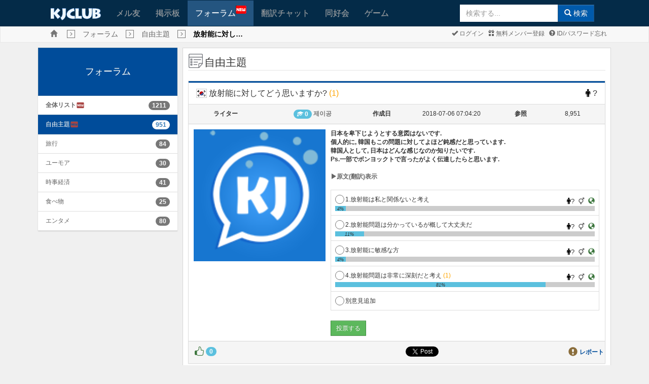

--- FILE ---
content_type: text/html; charset=UTF-8
request_url: https://www.kjclub.com/jp/forum/freetalking/view/id/42/page/www.kjclub.com/jp/forum/freetalking/view/id/42/page/29
body_size: 58811
content:
<!DOCTYPE html>
<html xmlns="http://www.w3.org/1999/xhtml" xml:lang="jp" lang="jp">
<head>

	<meta http-equiv="content-type" content="text/html; charset=UTF-8" />
	<meta http-equiv="X-UA-Compatible" content="IE=10" />
	<meta name="viewport" content="width=device-width, initial-scale=1.0, maximum-scale=1.0, user-scalable=no" />

	<title>KJCLUB - 放射能に対してどう思いますか?</title>
	<meta name="Keywords" content="KJCLUB, 日韓文化交流, 韓国, 韓国文化, 韓国人友達, 友達作り, メル友,自由主題,放射能に対してどう思いますか?">
	<meta name="description" content="日本を卑下じようとする意図はないです.

個人的に, 韓国もこの問題に対してよほど鈍感だと思っています.

韓国人として, 日本はどんな感じなのか�...">
	<link rel="shortcut icon" type="image/png" href="/img/favicon.png" />

	<!--Facebook metadata-->
	<meta property="fb:app_id" content="1233995656640493" />
	<meta property="og:type" content="website" />
	<meta property="og:title" content="KJCLUB - 放射能に対してどう思いますか?" />
	<meta property="og:description" content="日本を卑下じようとする意図はないです.

個人的に, 韓国もこの問題に対してよほど鈍感だと思っています.

韓国人として, 日本はどんな感じなのか�..." />
	<meta property="og:image" content="https://www.kjclub.com/img/icon200.png" />
	<meta property="og:url" content="www.kjclub.com/jp/forum/freetalking/view/id/42/page/www.kjclub.com/jp/forum/freetalking/view/id/42/page/29" />

	<link rel="stylesheet" type="text/css" href="/css/bootstrap-v3.3.6.css" />
	<link rel="stylesheet" type="text/css" href="/css/octicons/octicons.css" />
	<link rel="stylesheet" type="text/css" href="/css/bootstrap-theme-v3.3.6.css" />
	<link rel="stylesheet" type="text/css" href="/css/common.css" />
		<link rel="stylesheet" type="text/css" href="/css/main.css" />
		<link rel="stylesheet" type="text/css" href="/css/jp.css" />
	
	<!--[if IE 6]>
	<style type="text/css">
	html { filter: expression(document.execCommand("BackgroundImageCache", false, true)); }
	</style>
	<![endif]-->

	<script type="text/javascript">
	//<![CDATA[
		var site_lang_code = "jp";
		var rt_path = "/jp"
		  , rt_bo_table = 'freetalking'
  , rt_bo_sca = ''
				  , rt_charset = "UTF-8";
		var is_mobile = "";
		var is_sub_menu = "";
	//]]>
	</script>

	<script type="text/javascript">
		function webview_get_member_login() {
						var obj = { mb_id:'', id: '',pwd:'' }
			return obj;
		}
	</script>

		<script type="text/javascript" src="/js/jquery2.2.min.js"></script>
		<script type="text/javascript" src="/js/bootstrap-v3.3.6.js"></script>

	<!--[if lt IE 9]>
	<script type="text/javascript" src="/js/html5shiv.js"></script>
	<script type="text/javascript" src="/js/respond.js"></script>
	<![endif]-->

	<script type="text/javascript" src="/js/common.js"></script>
	<script type="text/javascript" src="/js/language/japan_lang_js.js"></script>
	<script type="text/javascript" src="/js/platform.js"></script>

		<link href="/css/font-awesome/css/font-awesome.min.css" rel="stylesheet">
	<link href="https://fonts.googleapis.com/icon?family=Material+Icons" rel="stylesheet">
	<link href="/css/flagicons/css/flag-icon.css" rel="stylesheet">
</head>

<body class="body_gray" class="preload" ondragstart="return false;" ondrop="return false;">
	<!-- Load Facebook SDK for JavaScript -->
		<div id="fb-root"></div>

	<script>
		window.fbAsyncInit = function () {
			FB.init({
				appId: '1233995656640493',
				xfbml: true,
				version: 'v17.0'
			});
			FB.AppEvents.logPageView();
		};

			(function(d, s, id){
				var js, fjs = d.getElementsByTagName(s)[0];
				if (d.getElementById(id)) {return;}
				js = d.createElement(s); js.id = id;
				js.src = "//connect.facebook.net/en_GB/sdk.js#xfbml=1&version=v3.0&appId=" + 1233995656640493;
				fjs.parentNode.insertBefore(js, fjs);
			}(document, 'script', 'facebook-jssdk'));
		</script>
	
	<a name="rt_head"></a>

	
	<!--[if lte IE 7]>
	<div class="alert alert-danger text-center" style="width:100%; top:0; left:0; z-index:1040;">
		<button type="button" class="close" data-dismiss="alert">&times;</button>
		使ってるブラウザはセキュリティに弱い古いバージョン(IE 8 以下)のブラウザです。<br>
		KJCLUBは <a href="https://www.microsoft.com/ja-jp/download/internet-explorer.aspx" class="alert-link" target="_blank">IE 9以上</a>, <a href="http://www.google.com/chrome?hl=ja" class="alert-link" target="_blank">Chrome</a>,
		<a href="https://www.mozilla.org/ja/firefox/new/" class="alert-link" target="_blank">FireFox</a>,
		<a href="https://www.apple.com/jp/safari/" class="alert-link" target="_blank">Safari</a>,
		<a href="http://www.opera.com/ja" class="alert-link" target="_blank">Opera</a>とモバイル環境に最適化されています。<br>
		今のブラウザの<a href="https://www.microsoft.com/ja-jp/download/internet-explorer.aspx" class="alert-link" target="_blank">IEをUPGRADE</a>するか
		違うブラウザをお勧めします。<br />
		→ <a href="http://www.google.com/chrome?hl=ja" class="alert-link" target="_blank">Chrome</a>,
		<a href="https://www.mozilla.org/ja/firefox/new/" class="alert-link" target="_blank">FireFox</a>,
		<a href="https://www.apple.com/jp/safari/" class="alert-link" target="_blank">Safari</a>,
		<a href="http://www.opera.com/ja" class="alert-link" target="_blank">Opera</a>
	</div>
	<![endif]
	</div>-->
	
	
	<div class="m-wrapper">
<!--mobile sidebar list-->

<div id="m-content">

<div class="navbar main-menu">
			<div style="background-color: #fff">
			<center>
				<script type="text/javascript" src="https://cdn-fluct.sh.adingo.jp/f.js?G=1000078748"></script>
				<script type="text/javascript">
				//<![CDATA[
				if(typeof(adingoFluct)!="undefined") adingoFluct.showAd('1000117718');
				//]]>
				</script>
			</center>
		</div>
	
	<!--main menu-->
			<div class="container">
			<div class="navbar-header">
				<div class="mobile-history"><a href="javascript:window.history.back();" class="glyphicon glyphicon-menu-left gi-1x"></a></div>
				<a class="navbar-brand kj-brand-menu" href="/jp"><img src="/img/sub_main_logo.gif" height="24px"></a>
				<button type="button" class="navbar-toggle" data-toggle="collapse" data-target=".navbar-collapse" id="btn-menu-collapse">
					<span class="icon-bar"></span>
					<span class="icon-bar"></span>
					<span class="icon-bar"></span>
				</button>
			</div>
			<div class="navbar-collapse collapse" id="main-menu-collapse">
				<ul class="nav navbar-nav">
										<li ><a href="/jp/friends">メル友</a></li>
					<li ><a href="/jp/board">掲示板</a></li>
					<li class='active' style="min-width: 130px"><a href="/jp/forum">フォーラム<img src="/img/menu_new.gif" style="position: absolute; top: 10px;"></a></li>
					<li ><a href="/jp/openchat">翻訳チャット</a></li>
					<li ><a href="/jp/cafe">同好会</a></li>
					<li ><a href="/jp/game">ゲーム</a></li>
					<li class="last-child">
												<form class="navbar-form navbar-right form-inline sub-search-form" name="search" method="get" action="/jp/search" onsubmit="return mSearch(this);">
							<div class="input-group">
				                <input type="text" autocomplete="off" id="stx" name="stx" class="form-control" maxlength="35" size="20" placeholder="検索する..." />
				                <ul class="dropdown-menu" role="menu" style="left:0" aria-labelledby="suggest_list"  id="suggest_list"></ul>
								<span class="input-group-btn"><button type="submit" class="btn btn-primary"><span class="glyphicon glyphicon-search"></span> 検索</button></span>
							</div>
						</form>
					</li>
				</ul>
			</div>
		</div>
	
</div>

<script>
$("#stx").keyup(function () {
    $.ajax({
        type: "POST",
        url: "/jp/search/get_suggestion",
        data: {
            keyword: $("#stx").val()
        },
        dataType: "json",
        success: function (data) {
            if (data.length > 0) {
                $('#suggest_list').empty();
                $('#stx').attr("data-toggle", "dropdown");
                $('#suggest_list').dropdown('toggle');
            }
            else if (data.length == 0) {
                $('#stx').attr("data-toggle", "");
            }
            $.each(data, function (key,value) {
                if (data.length >= 0)
                    $('#suggest_list').append('<li role="presentation" style="margin-left: 5px">' 
                    	+ value['pp_word']  + ' <span>(' + value['count_text'] + ')</span>' + '</li>');
            });
        },
        error: function(xhr, textStatus, errorThrown) {
		    console.log(xhr);
		}
    });
});
$('#suggest_list').on('click', 'li', function () {
	res = $(this).text().split(" ");
    $('#stx').val(res[0]);
});
</script>

<div class="navbar navbar-default kj-top-menu">
	<div class="container" style="position: relative;">
		<ul class="list-inline breadcrumbs">
			<li><a class="glyphicon glyphicon-home text-muted breadcrumbs-home" href="/jp"></a></li>
			<li><span class='glyphicon glyphicon-menu-right breadcrumbs-btn'></span></li><li><span class='breadcrumbs-text'><a href='/jp/forum'>フォーラム</a></span></li><li><span class='glyphicon glyphicon-menu-right breadcrumbs-btn'></span></li><li><span class='breadcrumbs-text'><a href='/jp/forum/freetalking'>自由主題</a></span></li><li><span class='glyphicon glyphicon-menu-right breadcrumbs-btn'></span></li><li><span class='breadcrumbs-text'><strong style='color:#000'>放射能に対し…</strong></span></li>		</ul>
		<div class="pull-right mgl1 mgr2 pdl2">
			<ul class="list-inline sub-menu">
								<li><a href="https://www.kjclub.com/jp/member/login"><span
							class="glyphicon glyphicon-ok"></span>
						ログイン					</a></li>
				<li><a href="https://www.kjclub.com/jp/member/join"><span
							class="glyphicon glyphicon-gift"></span>
						無料メンバー登録					</a></li>
				<li><a href="/jp/member/forget_idpwd"><span class="glyphicon glyphicon-question-sign"></span>
						ID/パスワード忘れ					</a></li>

							</ul>
		</div>
	</div>
</div>

<div class="clearfix"></div>
<script type="text/javascript">
	var bf_banner = $('.main-menu').height() - 2;
	if ($(document).width() <= 733) {
		$('.kj-top-menu').css('margin-top', bf_banner + 'px');
		//$('.kj-top-menu-mobile').css('margin-top', '0px');
	}
	$(window).on('resize', function () {
		var bf_banner = $('.main-menu').height();
		if ($(document).width() <= 733) {
			$('.kj-top-menu').css('margin-top', bf_banner + 'px');
			//$('.kj-top-menu-mobile').css('margin-top', '0px');
		} else {
			$('.kj-top-menu').removeAttr('style');
			$('.kj-top-menu-mobile').removeAttr('style');
		}
	});
</script>
<script>
	$( document ).ready(function() {
		$.each($("[id^='collapse-']"), function(i, item){
		    if ($(item).hasClass('in')) {
		    	var selected = '#group-' + $(item).attr('id') + ' > div > a > span.pull-right > span';
		    	$(selected).attr('class', 'glyphicon glyphicon-minus');
		    }
		});
		$(".collapse").on('show.bs.collapse', function(){
        	var selected = '#group-' + $(this).attr('id') + ' > div > a > span.pull-right > span';
        	$(selected).attr('class', 'glyphicon glyphicon-minus');
	    });
	    $(".collapse").on('hide.bs.collapse', function(){
        	var selected = '#group-' + $(this).attr('id') + ' > div > a > span.pull-right > span';
        	$(selected).attr('class', 'glyphicon glyphicon-plus');
	    });
	});
</script>

<div class="container" id="main-container">	
	<div class="clearfix">
						
				<div class="col-md-3 col-sm-3 mobile-second">
					<div class="list-group list-group-board" id="accordion">
						<a class="list-group-item active main-heading-container" href="/jp/forum">フォーラム</a>
		              	<div id="collapse-0" class="panel-collapse collapse in">
				            <ul class="list-group list-board">
					            <li class="list-group-item ">
	                  				<a href="/jp/forum/all" style="display:inline-flex"><b>全体リスト</b> <i class="material-icons text-danger" style="font-size: 17px">fiber_new</i></a>
	                  				<span class="pull-right badge">1211</span>
	                  			</li>
													              					                  			<li class="list-group-item active">
				                  				<a href="/jp/forum/freetalking" style="display:inline-flex">自由主題<i class="material-icons text-danger" style="font-size: 17px">fiber_new</i></a>
				                  				<span class="pull-right badge">951</span>
				                  			</li>
						                						        					              					                  			<li class="list-group-item ">
				                  				<a href="/jp/forum/travel" style="display:inline-flex">旅行</a>
				                  				<span class="pull-right badge">84</span>
				                  			</li>
						                						        					              					                  			<li class="list-group-item ">
				                  				<a href="/jp/forum/humor" style="display:inline-flex">ユーモア</a>
				                  				<span class="pull-right badge">30</span>
				                  			</li>
						                						        					              					                  			<li class="list-group-item ">
				                  				<a href="/jp/forum/economy" style="display:inline-flex">時事経済</a>
				                  				<span class="pull-right badge">41</span>
				                  			</li>
						                						        					              					                  			<li class="list-group-item ">
				                  				<a href="/jp/forum/foods" style="display:inline-flex">食べ物</a>
				                  				<span class="pull-right badge">25</span>
				                  			</li>
						                						        					              					                  			<li class="list-group-item ">
				                  				<a href="/jp/forum/entertainment" style="display:inline-flex">エンタメ</a>
				                  				<span class="pull-right badge">80</span>
				                  			</li>
						                						        						        					    	</ul>
						</div>
		            </div>
		        </div>
					        <div class="col-md-9 col-sm-9 mobile-first">
        	<div class="col-md-12 wrap_content main-content">
<legend><span class="icon-heading"></span><span>自由主題</span>
<span class="pull-right"></span>
</legend>
<div class="panel panel-default">
	<div class="panel-heading post-info-heading">
		<div class="panel-title">
			<span class="flag-icon flag-icon-kr"></span> 放射能に対してどう思いますか? <span style="color: orange">(1)</span>
			<span class="pull-right">
								<i class="fa fa-male" aria-hidden="true" style="color: #000; padding-right: 1px;"></i> ?			</span>
		</div>
		<!-- Modal -->
		<div id="report-modal" class="modal fade" role="dialog">
		  	<div class="modal-dialog">
			    <!-- Modal content-->
			    <form action="/jp/_trans/forum_write/report" method="post">
			    	<input type="hidden" name="mb_id" value="Rhdgurwns">
			    	<input type="hidden" name="wr_id" value="42">
					<input type="hidden" name="url" value="/jp/forum/freetalking/view/id/42/page/www.kjclub.com/jp/forum/freetalking/view/id/42/page/29">			    	
					<input type="hidden" name="bo_table" value="freetalking">
				    <div class="modal-content">
				      	<div class="modal-header">
				        	<button type="button" class="close" data-dismiss="modal">&times;</button>
				        	<h4 class="modal-title">レポート</h4>
				      	</div>
				      	<div class="modal-body">
				        	<textarea name="report-text" id="report-text" class="form-control" required></textarea>
				        	</form>
				      	</div>
				      	<div class="modal-footer">
				      		<button type="submit" class="btn btn-success">確認</button>
				        	<button type="button" class="btn btn-warning" data-dismiss="modal">キャンセル</button>
				      	</div>
				    </div>
				</form>    
		  	</div>
		</div>
	</div>

	<div class="panel-body post-info">
		<div class="col-md-2 col-sm-6 col-xs-6 post-info-label">
			ライター		</div>
		<div class="col-md-3 col-sm-6 col-xs-6 post-info-data">
			<span class="badge" style="background-color: #5bc0de"><span class="glyphicon glyphicon-education" style="    margin-top: -3px;"></span> 0</span> <a href="javascript:;" onclick="javascript:showSideView(this, '', &quot;제이공&quot;, '', 'forum', '42', 'forum');" title="제이공"><span class="text-muted"><strong>제이공</strong></span></a> 		</div>
		<div class="col-md-1 col-sm-6 col-xs-6 post-info-label">
			作成日		</div>
		<div class="col-md-3 col-sm-6 col-xs-6 post-info-data">
			2018-07-06 07:04:20		</div>
		<div class="col-md-1 col-sm-6 col-xs-6 post-info-label">
			参照		</div>
		<div class="col-md-2 col-sm-6 col-xs-6 post-info-data">
			8,951		</div>
	</div>

	<div class="panel-body post-content">
		<div class="row">
			<div class="col-md-4 pdb2">
				<img src="/img/kj_default.png" style="width:100%">			</div>
			<div class="col-md-8">
				<div id="write_content">
					<b><p>日本を卑下じようとする意図はないです.</p>

<p>個人的に, 韓国もこの問題に対してよほど鈍感だと思っています.</p>

<p>韓国人として, 日本はどんな感じなのか知りたいです.</p>

<p>Ps.一部でボンヨックトで言ったがよく伝達したらと思います.</p></b><br>
					<a onclick="javascript:toggle_forum_trans()"><span class="glyphicon glyphicon-play"></span><span style="font-weight: bolder;">原文(翻訳)表示</span></a>
					<div id="forum-content-trans" style="display: none; border: 1px dashed #999999; margin-top: 10px; padding: 8px;">
					<b>방사능에 대해 어떻게 생각합니까?</b><p>일본을 비하하려는 의도는 없습니다. 

개인적으로, 한국도 이 문제에 대해 상당히 둔감하다고 생각하고 있습니다. 

한국인으로서, 일본은 어떤 느낌인지 궁금합니다.

Ps.일부로 번역투로 말했는데 잘 전달 되었으면 좋겠네요.					</div>
				</div>

				<br>
									<form id="fvote" action="/jp/_trans/forum_write/vote" name="fvote" method="post">
						<input type="hidden" name="wr_id" value="42">
						<input type="hidden" name="bo_table" value="freetalking">
						<table class="table table-bordered">
													<tr class="tr_ans_1">
								<td>
									<div style="width: 100%; clear: both">
										<label class="radio-inline" style="line-height: 20px; height: 20px;">
										  	<input type="radio" name="ans_num" value="1" style="top: -3px;">1.放射能は私と関係ないと考え   										</label>
										<span class="pull-right pdt1" style="font-size: 13px">
											<i class="fa fa-male" aria-hidden="true" style="color: #000; padding-right: 1px;"></i>?&nbsp
											<a onclick="show_chart('pie', '42','1')"><i class="fa fa-transgender" aria-hidden="true" style="font-weight: bold"></i></a>&nbsp
											<a onclick="show_chart('map', '42','1')"><span class="glyphicon glyphicon-globe text-success""></span></a>
										</span>
									</div>
									<div class="bar-grey" style="background-color: #ccc; width: 100%; clear:both">
										<div class="bar-blue" style="height: 10px; width: 4%; background-color: #5bc0de; text-align: center;font-style: italic; font-size: 9px;">4%</div>
									</div>
									<div id="chart_pie_1" style="display: none"></div>
									<div id="chart_map_1" style="display: none"></div>
								</td>
													<tr class="tr_ans_2">
								<td>
									<div style="width: 100%; clear: both">
										<label class="radio-inline" style="line-height: 20px; height: 20px;">
										  	<input type="radio" name="ans_num" value="2" style="top: -3px;">2.放射能問題は分かっているが概して大丈夫だ   										</label>
										<span class="pull-right pdt1" style="font-size: 13px">
											<i class="fa fa-male" aria-hidden="true" style="color: #000; padding-right: 1px;"></i>?&nbsp
											<a onclick="show_chart('pie', '42','2')"><i class="fa fa-transgender" aria-hidden="true" style="font-weight: bold"></i></a>&nbsp
											<a onclick="show_chart('map', '42','2')"><span class="glyphicon glyphicon-globe text-success""></span></a>
										</span>
									</div>
									<div class="bar-grey" style="background-color: #ccc; width: 100%; clear:both">
										<div class="bar-blue" style="height: 10px; width: 11%; background-color: #5bc0de; text-align: center;font-style: italic; font-size: 9px;">11%</div>
									</div>
									<div id="chart_pie_2" style="display: none"></div>
									<div id="chart_map_2" style="display: none"></div>
								</td>
													<tr class="tr_ans_3">
								<td>
									<div style="width: 100%; clear: both">
										<label class="radio-inline" style="line-height: 20px; height: 20px;">
										  	<input type="radio" name="ans_num" value="3" style="top: -3px;">3.放射能に敏感な方   										</label>
										<span class="pull-right pdt1" style="font-size: 13px">
											<i class="fa fa-male" aria-hidden="true" style="color: #000; padding-right: 1px;"></i>?&nbsp
											<a onclick="show_chart('pie', '42','3')"><i class="fa fa-transgender" aria-hidden="true" style="font-weight: bold"></i></a>&nbsp
											<a onclick="show_chart('map', '42','3')"><span class="glyphicon glyphicon-globe text-success""></span></a>
										</span>
									</div>
									<div class="bar-grey" style="background-color: #ccc; width: 100%; clear:both">
										<div class="bar-blue" style="height: 10px; width: 4%; background-color: #5bc0de; text-align: center;font-style: italic; font-size: 9px;">4%</div>
									</div>
									<div id="chart_pie_3" style="display: none"></div>
									<div id="chart_map_3" style="display: none"></div>
								</td>
													<tr class="tr_ans_4">
								<td>
									<div style="width: 100%; clear: both">
										<label class="radio-inline" style="line-height: 20px; height: 20px;">
										  	<input type="radio" name="ans_num" value="4" style="top: -3px;">4.放射能問題は非常に深刻だと考え   <span style="color:orange">(1)</span>										</label>
										<span class="pull-right pdt1" style="font-size: 13px">
											<i class="fa fa-male" aria-hidden="true" style="color: #000; padding-right: 1px;"></i>?&nbsp
											<a onclick="show_chart('pie', '42','4')"><i class="fa fa-transgender" aria-hidden="true" style="font-weight: bold"></i></a>&nbsp
											<a onclick="show_chart('map', '42','4')"><span class="glyphicon glyphicon-globe text-success""></span></a>
										</span>
									</div>
									<div class="bar-grey" style="background-color: #ccc; width: 100%; clear:both">
										<div class="bar-blue" style="height: 10px; width: 81%; background-color: #5bc0de; text-align: center;font-style: italic; font-size: 9px;">81%</div>
									</div>
									<div id="chart_pie_4" style="display: none"></div>
									<div id="chart_map_4" style="display: none"></div>
								</td>
												<tr class="tr_ans_other_idea">
							<td>
								<div style="width: 100%; clear: both">
									<label class="radio-inline" style="line-height: 20px; height: 20px;">
										<input type="radio" name="ans_num" value="other_idea" style="top: -3px;" >別意見追加									</label>
								</div>
								<input type="text" class="form-control" name="other_idea" id="other_idea" style="display: none">
							</td>
						</tr>
						</table>
													<button class="btn btn-sm btn-success" id="btn_vote" type="submit" name="submit" value="submit">投票する</button>
											</form>
							</div>
		</div>
	</div>

	<div class="panel-body post-info">
		<div class="col-md-2 post-info-data btn-like-container">
			<table>
				<tr>
					<td>
						<a href="" onclick="javascript:like('42','', 1, 0);">
							<span class="octicon octicon-thumbsup gi-1x text-success"></span>
						</a>
					</td>
					<td><span class="like-count badge badge-info">0</span></td>
				</tr>
			</table>
		</div>
		<div class="col-md-2 pull-right post-info-data">
			<table class="pull-right">
				<tr>
					<td><span class="glyphicon glyphicon-exclamation-sign gi-1x text-warning"></span></td>
					<td><a href="" data-toggle="modal" data-target="#report-modal">レポート</a></td>
				</tr>
			</table>	
		</div>
		<!--Share buttons-->
		<div class="col-md-4 pull-right post-info-data">
			<div class="col-md-12 social-container">
				<div class="social-btn">
					<div class="fb-share-button" data-href="https://www.kjclub.com//jp/forum/freetalking/view/id/42/page/www.kjclub.com/jp/forum/freetalking/view/id/42/page/29" data-layout="button" data-mobile-iframe="false"></div>
				</div>
				<div class="social-btn">
					<span><a href="https://twitter.com/share?text=hi" class="twitter-share-button"></a></span>
				</div>
				<div class="social-btn">
					<span>
				    	<!-- <script type="text/javascript" src="http://share.naver.net/js/naver_sharebutton.js"></script> -->
					    <script type="text/javascript">
					        // new ShareNaver.makeButton({"type": "b"});
					    </script>
					</span>
				</div>
				<div class="social-btn">
					<div class="g-plus" data-action="share" data-annotation="none"></div>
				</div>
			</div>
		</div>
	</div>
</div>
<div class="clearfix" id="view_comment"></div>
<br>
<div class="row">
	<div class="col-md-12">
		<ul class="pager pull-left" style="margin:0px;">
			<li></li>
			<li></li>
		</ul>

		<div class="pull-right">
			<span class="btn-group"><a href='/jp/forum/freetalking/lists/id/42/page/29/jp/forum/freetalking/view' class='btn btn-warning'>リスト</a></span>		</div>
	</div>
</div>

<br>

<script src="/js/twemoji.min.js"></script>
<script type="text/javascript" src="https://www.gstatic.com/charts/loader.js"></script>
<script type='text/javascript'>
//<![CDATA[
var co_guest = '1'
  , co_wr_id = '42'
  , co_qstr = '/id/42/page/29/jp/forum/freetalking/view';

//]]>

var show_count = "hide";

function toggle_comment(id) {
    if (document.getElementById(id).style.display == 'none') {
    	document.getElementById(id).style.display = 'block';
    } else {
    	document.getElementById(id).style.display = 'none';
    }
}
function like(wr_id, mb_id, type, count) {
	if (mb_id == '')
		alert("ログインしてください!");
	else {
		$.post("/jp/_trans/forum_write/like", {wr_id: wr_id, mb_id: mb_id, type: type, count: count}, function(data){
	        if (data == 1) {
	        	if (type == 1)
	        		alert('すでにいいねをしました。');
	        	else
	        		alert('すでにわるいねをしました。');
	        } else if (data == 2) {
	        	if (type == 1)
	        		alert('すでにわるいねをしました。');
	        	else
	        		alert('すでにいいねをしました。');
	        } else {
	        	location.reload();
	        }
	    });
	}
}
$('input[name="ans_num"]').on('change', function() {
	var ans_num_select = $('input[name="ans_num"]:checked').val();
	$('tr[class^=tr_ans_]').css('background', '#fff');
	$('tr[class=tr_ans_'+ans_num_select+']').css('background', '#E0F7FA');
	//load comment list
	comment_list(0, $('input[name="ans_num"]:checked').val());
	if($('input[name="ans_num"]:checked').val() == 'other_idea'){
		$('#other_idea').show();
		$('#other_idea').focus();
	}
});
$('#naver').insertAfter('#otherPlace');
$('#naver').insertBefore('#otherPlace');
$(document).ready(function(){
	$(".display_content_lang a").click(function(){
    	$(".write_content_trans").toggle();
	});
});
twemoji.size = '16x16';
window.onload = function() {
	if(! /Android|webOS|iPhone|iPad|iPod|BlackBerry|IEMobile|Opera Mini/i.test(navigator.userAgent) ) {
		twemoji.parse(document.body);
	}
}
$('#write_content').children().css("max-width", "100%");
$('#write_content iframe').each(function() {
    var $this = $(this);
    var c_w = $this.prop('width');
    var c_h = $this.prop('height');
    var w = $('#write_content').width();
    var h = w*(c_h/c_w);
    $this.css({width: w + 'px', height: h + 'px'});
});

$('#fvote').submit(function(e){
	if (typeof $('input[name="ans_num"]:checked').val() == 'undefined') {
		alert("先に意見を選択してください。");
		return false;
	}
	if ('1') {
		alert("ログインしたメンバーのみアクセスすることができます.");
		return false;	
	}
});

function show_chart(type, wr_id, ans_num) {
	if (type == 'pie') {
		var chart_name_id = '#chart_pie_' + ans_num;
		var chart_name = 'chart_pie_' + ans_num;
	} else {
		var chart_name_id = '#chart_map_' + ans_num;
		var chart_name = 'chart_map_' + ans_num;
	}
	if ($(chart_name_id).css('display') == "none") {
		$('div[id^="chart_"]').hide();
		if (show_count == "hide") {
			$(chart_name_id).html("<span style='margin-top:15px; background-color:yellow'>投票後結果を確認できます。</span>");
			$(chart_name_id).show();
			return;
		}
		$.post('/jp/_trans/forum_write/get_statistic_vote', {wr_id: wr_id, ans_num: ans_num}, function(data) {
			var obj = JSON.parse(data);
			if ((type == 'pie' && obj.gender == "")||(type == 'map' && obj.country == "")) {
				$(chart_name_id).html("<span style='margin-top:15px; background-color:yellow'>現在データがありません。</span>");
				$(chart_name_id).show();
				return;
			}
			$(chart_name_id).html("");
			if (type=="pie") {
				var data_f = data_m = 0;
				for (i = 0; i < obj.gender.length; i++) { 
					if (obj.gender[i].gender.toLowerCase() == "f")
				    	data_f = parseInt(obj.gender[i].count);
				    else if (obj.gender[i].gender.toLowerCase() == "m")
				    	data_m = parseInt(obj.gender[i].count);
				}

				google.charts.load('current', {'packages':['corechart']});
				google.charts.setOnLoadCallback(function() {
					var data = google.visualization.arrayToDataTable([
				      ['Gender', 'Count'],
				      ['Male',     data_m],
				      ['Female',    data_f]
				    ]);
				    var options = {
				      title: 'Voting result by gender'
				    };
				    var chart = new google.visualization.PieChart(document.getElementById(chart_name));
				    chart.draw(data, options);
				});
			} else if (type == 'map') {
				var data_country = [['Country','Count']];
				for (i = 0; i < obj.country.length; i++) { 
					data_country.push([obj.country[i].country,obj.country[i].count]);
				}

				google.charts.load('current', {'packages':['geochart']});
				google.charts.setOnLoadCallback(function() {
					var data = google.visualization.arrayToDataTable(data_country);
		        	var options = {
		        		colorAxis: {colors: ['green', 'blue']}
		        	};
		        	var chart = new google.visualization.GeoChart(document.getElementById(chart_name));
		        	chart.draw(data, options);
				});
			}
			$(chart_name_id).show();
		});
	} else {
		$('div[id^="chart_"]').hide();
		$(chart_name_id).hide();
		if (show_count == "hide") {
			$(chart_name_id).html("<span style='margin-top:15px; background-color:yellow'>投票後結果を確認できます。</span>");
			$(chart_name_id).show();
			return;
		}
	}
}

function toggle_forum_trans() {
	$('#forum-content-trans').toggle();
}

</script>

<script>!function(d,s,id){var js,fjs=d.getElementsByTagName(s)[0],p=/^http:/.test(d.location)?'http':'https';if(!d.getElementById(id)){js=d.createElement(s);js.id=id;js.src=p+'://platform.twitter.com/widgets.js';fjs.parentNode.insertBefore(js,fjs);}}(document, 'script', 'twitter-wjs');
</script><legend>
		<span class="pull-right">
			</span>
</legend>
<div class="clearfix">
	<p class="pull-right">
        <span class="glyphicon glyphicon-list-alt"></span>
        <span class="text-muted"><strong>TOTAL: 840</strong></span>
             </p>
</div>

<form name="fboardlist" method="post" action="">
<input type="hidden" name="bo_table" value="freetalking" />
<input type="hidden" name="sw" value="" />

<table class="table table-condensed table-hover table-list-result" id="bo_list_writes">
	<tbody>
		
				<tr  height=40px  >
							<td style="width: 74px">
					<div id="fakecrop-list">
				    	<img src="/data/forum/freetalking/2024/09/11/thumb/deb1d880ca0c39b55787f0689cb114d6.jpg" alt="No Image" style="max-width: none; height: 64px" onerror="this.src='/img/kj_default.png'">
			    	</div>
			    </td>
	    			    <td style="position: relative;">
		    	<a href="/jp/forum/freetalking/view/id/994/page/29/jp/forum/freetalking/view">
					<span style="font-size: 14px;">コスルに新衣装「時崎狂三」が登場</span>  <span class="glyphicon glyphicon-flag text-danger" title="이슈 100Hit!"></span>					<br>
					<span class="flag-icon flag-icon-jp"></span> <b><a href="javascript:;" onclick="javascript:showSideView(this, '', &quot;coslele1&quot;, '', 'forum', '994', 'forum');" title="coslele1"><span class="text-muted"><strong>coslele1</strong></span></a></b>&nbsp&nbsp&nbsp<small class="text-muted">2024-09-11 00:20:34</small>&nbsp&nbsp&nbsp<span class="octicon octicon-thumbsup text-success"></span> <span class="like-count badge badge-info" style="padding: 1px 6px">0</span> <i class="fa fa-male" aria-hidden="true" style="font-size: 13px;color: #000;padding-left: 5px;padding-right: 2px;"></i>0					<br>
														</a>
			</td>
		</tr>
				<tr  height=40px  >
							<td style="width: 74px">
					<div id="fakecrop-list">
				    	<img src="/data/forum/freetalking/2024/09/10/thumb/ef608ae9e9b4057072e2879bd8a8a137.png" alt="No Image" style="max-width: none; height: 64px" onerror="this.src='/img/kj_default.png'">
			    	</div>
			    </td>
	    			    <td style="position: relative;">
		    	<a href="/jp/forum/freetalking/view/id/993/page/29/jp/forum/freetalking/view">
					<span style="font-size: 14px;">国会に法案登録に対する意見投稿すること - 境目知能で…</span>  <span class="glyphicon glyphicon-flag text-danger" title="이슈 100Hit!"></span>					<br>
					<span class="flag-icon flag-icon-kr"></span> <b><a href="javascript:;" onclick="javascript:showSideView(this, '', &quot;金道學&quot;, '', 'forum', '993', 'forum');" title="金道學"><span class="text-muted"><strong>金道學</strong></span></a></b>&nbsp&nbsp&nbsp<small class="text-muted">2024-09-10 23:21:28</small>&nbsp&nbsp&nbsp<span class="octicon octicon-thumbsup text-success"></span> <span class="like-count badge badge-info" style="padding: 1px 6px">0</span> <i class="fa fa-male" aria-hidden="true" style="font-size: 13px;color: #000;padding-left: 5px;padding-right: 2px;"></i>0					<br>
														</a>
			</td>
		</tr>
				<tr  height=40px  >
							<td style="width: 74px">
					<div id="fakecrop-list">
				    	<img src="/data/forum/freetalking/2024/09/10/thumb/db31bab2d9f8a0ec746e4493e84f97fe.jpg" alt="No Image" style="max-width: none; height: 64px" onerror="this.src='/img/kj_default.png'">
			    	</div>
			    </td>
	    			    <td style="position: relative;">
		    	<a href="/jp/forum/freetalking/view/id/992/page/29/jp/forum/freetalking/view">
					<span style="font-size: 14px;">面白いナイキiPhone16plusスマホケース</span>  <span class="glyphicon glyphicon-flag text-danger" title="이슈 100Hit!"></span>					<br>
					<span class="flag-icon flag-icon-jp"></span> <b><a href="javascript:;" onclick="javascript:showSideView(this, '', &quot;kabacases&quot;, '', 'forum', '992', 'forum');" title="kabacases"><span class="text-muted"><strong>kabacases</strong></span></a></b>&nbsp&nbsp&nbsp<small class="text-muted">2024-09-10 19:30:07</small>&nbsp&nbsp&nbsp<span class="octicon octicon-thumbsup text-success"></span> <span class="like-count badge badge-info" style="padding: 1px 6px">0</span> <i class="fa fa-male" aria-hidden="true" style="font-size: 13px;color: #000;padding-left: 5px;padding-right: 2px;"></i>0					<br>
														</a>
			</td>
		</tr>
				<tr  height=40px  >
							<td style="width: 74px">
					<div id="fakecrop-list">
				    	<img src="/data/forum/freetalking/2024/09/10/thumb/a28bfe7d3373f576b71165e849cc5efd.jpg" alt="No Image" style="max-width: none; height: 64px" onerror="this.src='/img/kj_default.png'">
			    	</div>
			    </td>
	    			    <td style="position: relative;">
		    	<a href="/jp/forum/freetalking/view/id/991/page/29/jp/forum/freetalking/view">
					<span style="font-size: 14px;">カジュアルシャネルスタイルiPhone 16proケース</span>  <span class="glyphicon glyphicon-flag text-danger" title="이슈 100Hit!"></span>					<br>
					<span class="flag-icon flag-icon-jp"></span> <b><a href="javascript:;" onclick="javascript:showSideView(this, '', &quot;kabacases&quot;, '', 'forum', '992', 'forum');" title="kabacases"><span class="text-muted"><strong>kabacases</strong></span></a></b>&nbsp&nbsp&nbsp<small class="text-muted">2024-09-10 19:29:46</small>&nbsp&nbsp&nbsp<span class="octicon octicon-thumbsup text-success"></span> <span class="like-count badge badge-info" style="padding: 1px 6px">0</span> <i class="fa fa-male" aria-hidden="true" style="font-size: 13px;color: #000;padding-left: 5px;padding-right: 2px;"></i>0					<br>
														</a>
			</td>
		</tr>
				<tr  height=40px  >
							<td style="width: 74px">
					<div id="fakecrop-list">
				    	<img src="/data/forum/freetalking/2024/09/10/thumb/1ffe2b5eeb3336fb44f58ff3b9f42eb2.jpg" alt="No Image" style="max-width: none; height: 64px" onerror="this.src='/img/kj_default.png'">
			    	</div>
			    </td>
	    			    <td style="position: relative;">
		    	<a href="/jp/forum/freetalking/view/id/990/page/29/jp/forum/freetalking/view">
					<span style="font-size: 14px;">ディオール スパークリング バタフライ iphone 16/16pro ケ…</span>  <span class="glyphicon glyphicon-flag text-danger" title="이슈 100Hit!"></span>					<br>
					<span class="flag-icon flag-icon-jp"></span> <b><a href="javascript:;" onclick="javascript:showSideView(this, '', &quot;kabacases&quot;, '', 'forum', '992', 'forum');" title="kabacases"><span class="text-muted"><strong>kabacases</strong></span></a></b>&nbsp&nbsp&nbsp<small class="text-muted">2024-09-10 19:29:17</small>&nbsp&nbsp&nbsp<span class="octicon octicon-thumbsup text-success"></span> <span class="like-count badge badge-info" style="padding: 1px 6px">0</span> <i class="fa fa-male" aria-hidden="true" style="font-size: 13px;color: #000;padding-left: 5px;padding-right: 2px;"></i>0					<br>
														</a>
			</td>
		</tr>
				<tr  height=40px  >
							<td style="width: 74px">
					<div id="fakecrop-list">
				    	<img src="/data/forum/freetalking/2024/09/10/thumb/60e4175b23712b8cadad377ec3d9e840.jpg" alt="No Image" style="max-width: none; height: 64px" onerror="this.src='/img/kj_default.png'">
			    	</div>
			    </td>
	    			    <td style="position: relative;">
		    	<a href="/jp/forum/freetalking/view/id/989/page/29/jp/forum/freetalking/view">
					<span style="font-size: 14px;">人気 レザー クロムハーツ iPhone 16proケース</span>  <span class="glyphicon glyphicon-flag text-danger" title="이슈 100Hit!"></span>					<br>
					<span class="flag-icon flag-icon-jp"></span> <b><a href="javascript:;" onclick="javascript:showSideView(this, '', &quot;kabacases&quot;, '', 'forum', '992', 'forum');" title="kabacases"><span class="text-muted"><strong>kabacases</strong></span></a></b>&nbsp&nbsp&nbsp<small class="text-muted">2024-09-10 19:28:53</small>&nbsp&nbsp&nbsp<span class="octicon octicon-thumbsup text-success"></span> <span class="like-count badge badge-info" style="padding: 1px 6px">0</span> <i class="fa fa-male" aria-hidden="true" style="font-size: 13px;color: #000;padding-left: 5px;padding-right: 2px;"></i>0					<br>
														</a>
			</td>
		</tr>
				<tr  height=40px  >
							<td style="width: 74px">
					<div id="fakecrop-list">
				    	<img src="/data/forum/freetalking/2024/09/10/thumb/cda0c9aac4fa88d7827c5c9f800b4a7e.jpg" alt="No Image" style="max-width: none; height: 64px" onerror="this.src='/img/kj_default.png'">
			    	</div>
			    </td>
	    			    <td style="position: relative;">
		    	<a href="/jp/forum/freetalking/view/id/988/page/29/jp/forum/freetalking/view">
					<span style="font-size: 14px;">グッチ風 Galaxy ZFold5 ケース 折りたたみ式 全面保護 GUCCI</span>  <span class="glyphicon glyphicon-flag text-danger" title="이슈 100Hit!"></span>					<br>
					<span class="flag-icon flag-icon-jp"></span> <b><a href="javascript:;" onclick="javascript:showSideView(this, '', &quot;kabacases&quot;, '', 'forum', '992', 'forum');" title="kabacases"><span class="text-muted"><strong>kabacases</strong></span></a></b>&nbsp&nbsp&nbsp<small class="text-muted">2024-09-10 19:28:28</small>&nbsp&nbsp&nbsp<span class="octicon octicon-thumbsup text-success"></span> <span class="like-count badge badge-info" style="padding: 1px 6px">0</span> <i class="fa fa-male" aria-hidden="true" style="font-size: 13px;color: #000;padding-left: 5px;padding-right: 2px;"></i>0					<br>
														</a>
			</td>
		</tr>
				<tr  height=40px  >
							<td style="width: 74px">
					<div id="fakecrop-list">
				    	<img src="/data/forum/freetalking/2024/09/10/thumb/99ae21a7b1e10a6690a16f0dd9f0c6ca.jpg" alt="No Image" style="max-width: none; height: 64px" onerror="this.src='/img/kj_default.png'">
			    	</div>
			    </td>
	    			    <td style="position: relative;">
		    	<a href="/jp/forum/freetalking/view/id/987/page/29/jp/forum/freetalking/view">
					<span style="font-size: 14px;">スタイリッシュな電着プラダ クロコダイル柄 iPhone 16 ス…</span>  <span class="glyphicon glyphicon-flag text-danger" title="이슈 100Hit!"></span>					<br>
					<span class="flag-icon flag-icon-jp"></span> <b><a href="javascript:;" onclick="javascript:showSideView(this, '', &quot;kabacases&quot;, '', 'forum', '992', 'forum');" title="kabacases"><span class="text-muted"><strong>kabacases</strong></span></a></b>&nbsp&nbsp&nbsp<small class="text-muted">2024-09-10 19:28:01</small>&nbsp&nbsp&nbsp<span class="octicon octicon-thumbsup text-success"></span> <span class="like-count badge badge-info" style="padding: 1px 6px">0</span> <i class="fa fa-male" aria-hidden="true" style="font-size: 13px;color: #000;padding-left: 5px;padding-right: 2px;"></i>0					<br>
														</a>
			</td>
		</tr>
				<tr  height=40px  >
							<td style="width: 74px">
					<div id="fakecrop-list">
				    	<img src="/data/forum/freetalking/2024/09/10/thumb/f91be7f1a16228f23bc8334a3a8fd8b1.jpg" alt="No Image" style="max-width: none; height: 64px" onerror="this.src='/img/kj_default.png'">
			    	</div>
			    </td>
	    			    <td style="position: relative;">
		    	<a href="/jp/forum/freetalking/view/id/986/page/29/jp/forum/freetalking/view">
					<span style="font-size: 14px;">イブサンローラン風レディースiPhone16promaxスマホケース</span>  <span class="glyphicon glyphicon-flag text-danger" title="이슈 100Hit!"></span>					<br>
					<span class="flag-icon flag-icon-jp"></span> <b><a href="javascript:;" onclick="javascript:showSideView(this, '', &quot;kabacases&quot;, '', 'forum', '992', 'forum');" title="kabacases"><span class="text-muted"><strong>kabacases</strong></span></a></b>&nbsp&nbsp&nbsp<small class="text-muted">2024-09-10 19:27:39</small>&nbsp&nbsp&nbsp<span class="octicon octicon-thumbsup text-success"></span> <span class="like-count badge badge-info" style="padding: 1px 6px">0</span> <i class="fa fa-male" aria-hidden="true" style="font-size: 13px;color: #000;padding-left: 5px;padding-right: 2px;"></i>0					<br>
														</a>
			</td>
		</tr>
				<tr  height=40px  >
							<td style="width: 74px">
					<div id="fakecrop-list">
				    	<img src="/data/forum/freetalking/2024/09/10/thumb/5530c41d2b90a43a33773ed85f6c6155.jpg" alt="No Image" style="max-width: none; height: 64px" onerror="this.src='/img/kj_default.png'">
			    	</div>
			    </td>
	    			    <td style="position: relative;">
		    	<a href="/jp/forum/freetalking/view/id/985/page/29/jp/forum/freetalking/view">
					<span style="font-size: 14px;">ノースフェイススタイルiphone 16pro/15携帯</span>  <span class="glyphicon glyphicon-flag text-danger" title="이슈 100Hit!"></span>					<br>
					<span class="flag-icon flag-icon-jp"></span> <b><a href="javascript:;" onclick="javascript:showSideView(this, '', &quot;kabacases&quot;, '', 'forum', '992', 'forum');" title="kabacases"><span class="text-muted"><strong>kabacases</strong></span></a></b>&nbsp&nbsp&nbsp<small class="text-muted">2024-09-10 19:27:09</small>&nbsp&nbsp&nbsp<span class="octicon octicon-thumbsup text-success"></span> <span class="like-count badge badge-info" style="padding: 1px 6px">0</span> <i class="fa fa-male" aria-hidden="true" style="font-size: 13px;color: #000;padding-left: 5px;padding-right: 2px;"></i>0					<br>
														</a>
			</td>
		</tr>
			</tbody>
</table>


<div class="clearfix">
	<span class="btn-group"></span>
	<div class="pull-right">
			</div>
</div>

</form>

<br/>

<form name="fsearch" method="get" action="/jp/forum/freetalking/lists" onsubmit="return doSearch(this);">
	<div class="clearfix">
		<select name="sfl" class="form-control input-sm span3 pull-left mgb1 mbr1">
		    <option value="subject">タイトル</option>
            <option value="content">内容</option>
            <option value="subject,content">タイトル+内容</option>
            <option value="membername">ライター</option>
		</select>
		<div class="span4 pull-left">
			<div class="input-group">
				<input name="stx" class="form-control input-sm" maxlength="15" value="" />
				<span class="input-group-btn">
					<button type="submit" class="btn btn-sm btn-primary"><span class="glyphicon glyphicon-search"></span> 検索</button>
				</span>
			</div>
		</div>

		<div class="pull-right">
			<ul class="pagination"><li class="active"><a>1</a></li><li><a href="/jp/forum/freetalking/lists/page/2/jp/forum/freetalking/view">2</a></li><li><a href="/jp/forum/freetalking/lists/page/3/jp/forum/freetalking/view">3</a></li><li><a href="/jp/forum/freetalking/lists/page/4/jp/forum/freetalking/view">4</a></li><li><a href="/jp/forum/freetalking/lists/page/5/jp/forum/freetalking/view">5</a></li><li><a href="/jp/forum/freetalking/lists/page/2/jp/forum/freetalking/view" >&gt;</a></li><li><a href="/jp/forum/freetalking/lists/page/84/jp/forum/freetalking/view" >最後 &raquo;</a></li></ul>		</div>
	</div>
</form>

</div>

<script src="/js/twemoji.min.js"></script>  
<script type='text/javascript'>
// Parse emoji on web
window.onload = function() {
	if(! /Android|webOS|iPhone|iPad|iPod|BlackBerry|IEMobile|Opera Mini/i.test(navigator.userAgent) ) {
		twemoji.size = '16x16';
		twemoji.parse(document.body);
	}
}

//<![CDATA[
//]]>
</script>
<script src="/js/fakecrop.js"></script>
<script>
	$(document).ready(function () {
		$('#fakecrop-list img').fakecrop({wrapperWidth:64,wrapperHeight:64});
		$('#fakecrop-grid img').fakecrop({wrapperWidth:120,wrapperHeight:120});
	});
	function revert_post(wr_id, bo_table) {
		if(confirm("Revert deleted posting?")){
			$.post('/jp/_trans/board_write/revert_delete', {wr_id:wr_id, bo_table:bo_table}, function(data) {
				alert("Completed");
				location.reload();
			});
		}
	}
</script>
<style type="text/css">
	#fakecrop-list { height: 64px; width: 64px }
</style></div>
	</div><!--/.clearfix-->
</div><!--/.container-->

<div class="fluid-container" style="margin-bottom: 4px; background-color: #fff;overflow: hidden; text-align: center">
			<center>
							<!--      fluct グループ名「KJCLUB：728x90（ページ下）」      -->
				<script type="text/javascript" src="https://cdn-fluct.sh.adingo.jp/f.js?G=1000078749"></script>
				<!--      fluct ユニット名「KJCLUB：728x90（ページ下）」     -->
				<script type="text/javascript">
				//<![CDATA[
				if(typeof(adingoFluct)!="undefined") adingoFluct.showAd('1000117719');
				//]]>
				</script>
					</center>
	</div>

<script>
	function setCookie(cname, cvalue, exdays) {
	    var d = new Date();
	    d.setTime(d.getTime() + (exdays*24*60*60*1000));
	    var expires = "expires="+ d.toUTCString();
	    document.cookie = cname + "=" + cvalue + ";" + expires + ";path=/";
	} 
	function getCookie(cname) {
	    var name = cname + "=";
	    var decodedCookie = decodeURIComponent(document.cookie);
	    var ca = decodedCookie.split(';');
	    for(var i = 0; i <ca.length; i++) {
	        var c = ca[i];
	        while (c.charAt(0) == ' ') {
	            c = c.substring(1);
	        }
	        if (c.indexOf(name) == 0) {
	            return c.substring(name.length, c.length);
	        }
	    }
	    return "";
	} 
</script>

<footer>
	<div class="container-fluid">
		<div class="row">
			<div class="footer-heading">
				<div class="container">
					<div class="col-md-12 pdl2">
					    <a href="/jp/languagechanger/switchLanguage/korean"  class="link-language-changer ">Korean</a> | 
					    <a href="/jp/languagechanger/switchLanguage/japan"   class="link-language-changer lang-active">Japanese</a>
					</div>
				</div>
			</div>
		</div>
	</div>
	<div class="container-fluid">
		<div class="footer-content">
			<div class="container">
				<div class="col-md-12 pdl2">
					<table>
						<tr>
															<td class="footer-logo">
									<a href="/jp"><img src="/img/sub_main_logo.gif"></a>
								</td>
														<td class="footer-copyright">
															<a href="/jp/company">	KJCLUB紹介</a> &nbsp&nbsp|&nbsp&nbsp <a href="/jp/rules">利用規約</a> &nbsp&nbsp|&nbsp&nbsp <a href="/jp/privacy"> 個人情報保護方針</a> &nbsp&nbsp|&nbsp&nbsp <a href="/jp/board/exc_board_44">バグまたは改善依頼</a> &nbsp&nbsp|&nbsp&nbsp <a href="javascript:;" title="읽지 않은 쪽지" onclick="win_memo('member/memo/write/運営者');">運営者問い合わせ</a>
								<br><br>
								代表メール：<a href="mailto:&#103;&#100;&#97;&#121;&#115;&#46;&#107;&#106;&#99;&#108;&#117;&#98;&#64;&#103;&#109;&#97;&#105;&#108;&#46;&#99;&#111;&#109;">&#103;&#100;&#97;&#121;&#115;&#46;&#107;&#106;&#99;&#108;&#117;&#98;&#64;&#103;&#109;&#97;&#105;&#108;&#46;&#99;&#111;&#109;</a>
								<br><br>
								Copyright © Gratefuldays Corp. All rights reserved.<br>
								Copyright © Korea Japan Culture Exchange KJLUB All rights reserved.
														</td>
						</tr>
					</table>
				</div>
			</div>
		</div>
	</div>
</footer>


<script type='text/javascript'>
//<![CDATA[
function mSearch(f) {
	var stx = f.stx.value.replace(/(^\s*)|(\s*$)/g,'');
	if (stx.length < 2) {
		if (site_lang_code == 'kr') {
			alert('2글자 이상으로 검색해 주세요.');	
		} else {
			alert('二文字以上で検索してください。');	
		}
		f.stx.focus();
		return false;
	}

	return true;
}
//]]>
$(document).ready(function(){
    $('.link-language-changer').click(function(e){
        //console.log($(this).attr('href'));
    })
});
$('#main-container').bind("click touchstart", function(){
	$('#main-menu-collapse').collapse('hide');
    if ($('#main-menu-collapse').hasClass('in')) {
    	$('#main-menu-collapse').removeClass('in');
    }
});
</script>

<ul id="alert" class="list-unstyled" style="width:230px; position:fixed; top:10%; left:50%; margin-left:-115px; z-index:1920;"></ul>

<script type="text/javascript" src="/js/forum.js"></script>
<script type="text/javascript" src="/js/sideview.js"></script>
<script type="text/javascript" src="/js/md5.js"></script>
<script type="text/javascript" src="/js/kcaptcha.js"></script>


<!-- Google tag (gtag.js) -->
<script async src="https://www.googletagmanager.com/gtag/js?id=G-4JXGDX6Z8W"></script>
<script>
  window.dataLayer = window.dataLayer || [];
  function gtag(){dataLayer.push(arguments);}
  gtag('js', new Date());

  gtag('config', 'G-4JXGDX6Z8W');
</script>


<!--back to top button-->
<span id="top-link-block" style="display: none">
  <a href="#top" style="background-color: red; width: 100%; height: 100%; color: #fff; padding: 15px; border-radius: 5px;" onclick="$('html,body').animate({scrollTop:0},'slow');return false;">
      <i class="glyphicon glyphicon-chevron-up"></i> Back to Top
  </a>
</span>

<style type="text/css">
  #top-link-block.affix-top {
      position: absolute; /* allows it to "slide" up into view */
      bottom: -82px;
      right: 10px;
  }
  #top-link-block.affix {
      position: fixed; /* keeps it on the bottom once in view */
      bottom: 40px;
      right: 20px;
  }
  .freezePage{
    overflow: hidden;
    height: 100%;
    position: relative;
}
</style>

</div> <!--close m-content-->
</div> <!--close m-wrapper-->

<div class="m-sub-overlay"></div>
<div class="m-overlay"></div>

<div id="m-sidebar"></div>
<div id="m-sub-sidebar"></div>

<!--effect scripts-->
<script type="text/javascript">

  function open_main_menu() {
    if(!$('#m-sidebar').hasClass("active")) {
      $('#m-sidebar').toggleClass('active');
      $('#m-content').toggleClass('active-left');
      $('#m-sidebar').show();  
      if ($('.m-overlay').css("display") == "block")
        $('.m-overlay').fadeOut();
      else
        $('.m-overlay').fadeIn();
    }
  }

  function open_sub_menu() {
    if (!$('#m-sub-sidebar').hasClass("active")) {
      $('#m-sub-sidebar').toggleClass('active');
      $('#m-content').toggleClass('active-right');
      $('#m-sub-sidebar').show();
      if ($('.m-sub-overlay').css("display") == "block")
        $('.m-sub-overlay').fadeOut();
      else
        $('.m-sub-overlay').fadeIn();
      $('html').addClass('freezePage');
      $("body").addClass("freezePage");
      $("#m-sub-sidebar").css("overflow-y", "scroll");
    }
  }

	$(document).ready(function () {
    $(".mobile-second").show();

    //toggle main menu sidebar
    $('#m-sidebar-collapse').on('click', function () {
      open_main_menu();
    });

    //toggle sub menu sidebar
    $('#m-sub-sidebar-collapse').on('click', function () {
      open_sub_menu(); 
    });

    //close main menu
    $('.m-overlay').on('click', function () {
      $('.m-overlay').fadeOut();
      $('#m-sidebar').toggleClass('active');
      $('#m-content').toggleClass('active-left');
    });

    //close sub menu
    $('.m-sub-overlay').on('click', function () {
      $('.m-sub-overlay').fadeOut();
      $('#m-sub-sidebar').toggleClass('active');
      $('#m-content').toggleClass('active-right');
      $('html').removeClass('freezePage');
      $("body").removeClass("freezePage");
    });

	});

  //wait for body loading
	$(window).load(function() {
	  //$("body").removeClass("preload");
	});

  //back to top button
  if ( ($(window).height() + 100) < $(document).height() ) {
    $('#top-link-block').show().affix({
      offset: {top:100}
    });
  }

  //move sub menu into sidebar
  if (is_mobile) {
    console.log("is_mobile:true");
    $('.mobile-first').insertBefore($('.mobile-second')); 
    if (typeof is_sub_menu !== "undefined" && is_sub_menu == true)
      $('.mobile-second').detach().appendTo($('#m-sub-sidebar')); 
  }
  if( /Android|webOS|iPhone|iPad|iPod|BlackBerry|IEMobile|Opera Mini/i.test(navigator.userAgent) ) {
    //
  }

  // swipe to open sub sidebar
  document.addEventListener('touchstart', handleTouchStart, {passive:false});        
  document.addEventListener('touchmove', handleTouchMove, {passive:false});

  var xDown = null;                                                        
  var yDown = null;  
  var disableSubMenu = false;   //disable toggle submenu when scroll sub top menu                                                   

  $('.pn-ProductNav_Wrapper').on('click touchstart',function(e){
    if(e.type=='click') {
      //click
    } else {
      //touch
      disableSubMenu = true;
    }
  });

  $('.pn-ProductNav_Wrapper').on('click touchend',function(e){
    if(e.type=='click') {
      //click
    } else {
      //touch
      disableSubMenu = false;
    }
  });

  var tapedTwice = false;
  function handleTouchStart(evt) {  
    if(!tapedTwice) {
      tapedTwice = true;
      setTimeout( function() { tapedTwice = false; }, 300 );
      xDown = evt.touches[0].clientX;                                      
      yDown = evt.touches[0].clientY;  
      return false;
    }
    evt.preventDefault();                                    
  };                                                

  function handleTouchMove(evt) {
    if ( ! xDown || ! yDown ) {
        return;
    }
    var xUp = evt.touches[0].clientX;                                    
    var yUp = evt.touches[0].clientY;

    var xDiff = xDown - xUp;
    var yDiff = yDown - yUp;

    if ( Math.abs( xDiff ) > Math.abs( yDiff ) ) {/*most significant*/
      if ( xDiff > 0 ) {
        /* left swipe */ 
        console.log("Left swipe");
        if (is_sub_menu) {
          // toggle sub menu sidebar
          console.log(disableSubMenu);
          if (!disableSubMenu)
            open_sub_menu();
        }
      } else {
        /* right swipe */
        console.log("Right swipe");
      }                       
    } else {
      if ( yDiff > 0 ) {
        /* up swipe */ 
        console.log("Up swipe");
      } else { 
        /* down swipe */
        console.log("Down swipe");
      }                                                                 
    }
    /* reset values */
    xDown = null;
    yDown = null;                                             
  };
</script>

</body>
</html>

--- FILE ---
content_type: text/html; charset=UTF-8
request_url: https://www.kjclub.com/jp/_forum/comment
body_size: 1636
content:
<ul class="list-unstyled list-comments">
		<li>
		<a name="c_146"></a>
        <div>
			<div class="panel panel-default">
				<div class="panel-heading">
					<b>[意見4]</b> <span class="flag-icon flag-icon-kr"></span> <a href="javascript:;" onclick="javascript:showSideView(this, '', &quot;Ramenking&quot;, '', 'forum', '42', 'forum');" title="Ramenking"><span class="text-muted"><strong>Ramenking</strong></span></a>&nbsp;	    			<span class="pull-right">
	    				<a href='javascript:;' onclick="toggle_comment('write_comment_trans_0')"><span class='glyphicon glyphicon-transfer gi-1x text-primary' title='韓国語で表示'></span></a>   20-02-09 16:08	    			</span>
				</div>
				<div class="panel-body">死んで!! たまらないよこの野郎よもちろん私たち皆言葉は簡単な問題ではないもうちょっと深刻になりなさいと  </div>
				<div id="write_comment_trans_0" style="display:none; border: 1px dashed #999999; margin: 0 16px 16px; padding: 8px;">죽어!! 죽는다구 이 자식아 물론 우리 모두 말이야 간단한 문제가 아니야 좀 더 심각해지라고</div>
			</div>

    		<span id="edit_146" style="display:none;"></span>
    		<textarea id="save_comment_146" class="hide" rows="0" cols="0">死んで!! たまらないよこの野郎よもちろん私たち皆言葉は簡単な問題ではないもうちょっと深刻になりなさいと  </textarea>
		</div>
	</li>
	</ul>

<div class="text-center"></div>


<!-- 코멘트 입력-->


--- FILE ---
content_type: text/css
request_url: https://www.kjclub.com/css/common.css
body_size: 39
content:
body, input, button { font-size:12px; }

--- FILE ---
content_type: application/javascript
request_url: https://www.kjclub.com/js/sideview.js
body_size: 14606
content:
if (typeof(SIDEVIEW_JS) == 'undefined') {
    if (typeof rt_path == 'undefined')
        alert(alert_default);

    var SIDEVIEW_JS = true;

    // 아래의 소스코드는 daum.net 카페의 자바스크립트를 참고
    // 회원이름 클릭시 회원정보등을 보여주는 레이어
    function insertHead(name, text, evt) {
        var idx = this.heads.length;
        var row = new SideViewRow(-idx, name, text, evt);
        this.heads[idx] = row;
        return row;
    }

    function insertTail(name, evt) {
        var idx = this.tails.length;
        var row = new SideViewRow(idx, name, evt);
        this.tails[idx] = row;
        return row;
    }

    function SideViewRow(idx, name, onclickEvent) {
        this.idx = idx;
        this.name = name;
        this.onclickEvent = onclickEvent;
        this.renderRow = renderRow;
        
        this.isVisible = true;
        this.isDim = false;
    }

    function renderRow() {
        if (!this.isVisible)
            return "";
        
        // var str = "<li id='sideViewRow_"+this.name+"'>"+this.onclickEvent+"</li>";
        var str = '<a id="sideViewRow_'+this.name+'" class="list-group-item panel-success" '+this.onclickEvent+'</a>';
        return str;
    }

    function showSideView(curObj, is_block, name, method, flag, no, board) {
        $.post(rt_path + "/_trans/member/get_mb_id", {flag: flag, no: no}, function(data) {
            var db = JSON.parse(data);
            mb_id = db.mb_id;
            var sideView = new SideView('sideview', curObj, is_block, mb_id, name, method, flag, no, board);
            sideView.showLayer();
        });
    }

    function SideView(targetObj, curObj, is_block, mb_id, name, method, flag, no, board) {
        this.targetObj = targetObj;
        this.curObj = curObj;
        name = name.replace(/…/g,"");
        this.name = name;
        this.showLayer = showLayer;
        this.makeNameContextMenus = makeNameContextMenus;
        this.heads = new Array();
        this.insertHead = insertHead;
        this.tails = new Array();
        this.insertTail = insertTail;
        this.getRow = getRow;
        this.hideRow = hideRow;
        this.dimRow = dimRow;
        this.is_block = is_block;
        this.no = no;
        this.flag = flag;
		// 쪽지보내기 & 자기소개
		if (mb_id) {
            this.insertTail("info", "href='javascript:;' onclick=\"win_profile('" + flag + "', '" + no + "');\"><span class='glyphicon glyphicon-home'></span> "+label_about_me);
            if(flag == "memo_friend" || flag == "memo"){
                this.insertTail("info", "href='javascript:;' onclick=\"view_profile('" + flag + "','" + no + "');\"><span class='glyphicon glyphicon-eye-open'></span> "+label_view_profile);
            }
			if ((!method || method == 'friend_profile') && name!="KJ_Notfound")
                this.insertTail("memo", "href='javascript:;' onclick=\"win_memo('member/memo/write/"+name+"');\"><span class='glyphicon glyphicon-comment'></span> "+label_send_ms);
            //OPENCHAT SIDEVIEW
            var option = '';
            var title = '';
            var icon = '';
            var is_op_chat = false;
            if (method != '') {
                option = method.split("-");
                for (var i in option) {
                    if (option[i] == 'block') {
                        is_op_chat = true;
                    }
                    switch(option[i]) {
                        case 'add':
                            title = (site_lang_code  === 'kr')?'친구신청':'友達申請';
                            icon = 'glyphicon glyphicon-plus';
                            this.insertTail(option[i], "href='javascript:;' onclick=\"op_add('" + mb_id + "');\"><span class='" + icon + "'></span> "+title);
                            break;
                        case 'kick':
                            title = (site_lang_code  === 'kr')?'강퇴하기':'追放する';
                            icon = 'glyphicon glyphicon-remove';
                            this.insertTail(option[i], "href='javascript:;' onclick=\"op_kick('" + mb_id + "');\"><span class='" + icon + "'></span> "+title);
                            break;
                        case 'block':
                            title = (site_lang_code  === 'kr')?'블록':'ブロック';
                            icon = 'glyphicon glyphicon-lock';
                            this.insertTail(option[i], "href='javascript:;' onclick=\"op_block('" + mb_id + "');\"><span class='" + icon + "'></span> "+title);
                            break;
                        case 'report':
                            title = (site_lang_code  === 'kr')?'신고하기':'申告する';
                            icon = 'glyphicon glyphicon-warning-sign';
                            this.insertTail(option[i], "href='javascript:;' onclick=\"op_report('" + mb_id + "');\"><span class='" + icon + "'></span> "+title);
                            break;
                        case 'msg':
                            title = (site_lang_code  === 'kr')?'쪽지보내기':'メッセージ送信';
                            icon = 'glyphicon glyphicon-comment';
                            this.insertTail(option[i], "href='javascript:;' onclick=\"op_msg('" + name + "');\"><span class='" + icon + "'></span> "+title);
                            break;
                        case 'invite':
                            title = (site_lang_code  === 'kr')?'방을 채팅에 초대':'部屋をチャットに招待';
                            icon = 'glyphicon glyphicon-envelope';
                            this.insertTail(option[i], "href='javascript:;' onclick=\"invite('" + mb_id + "');\"><span class='" + icon + "'></span> "+title);
                            break; 
                        case 'friend_profile':
                            title = (site_lang_code  === 'kr')?'Friends소개':'Friends紹介';
                            icon = 'glyphicon glyphicon-user';
                            this.insertTail(option[i], "href='javascript:;' onclick=\"win_friend_profile('" + mb_id + "');\"><span class='" + icon + "'></span> "+title);
                            break; 
                        default:
                            //default
                    }
                }
            }
            if (is_op_chat == false) {
                //member block
                var block_title = (site_lang_code  === 'kr')?'블록':'ブロック';
                if(is_block == true){
                    
                } else {
                    this.insertTail("mb_block", "href='javascript:;' onclick=\"mb_block('" + flag + "', '" + no + "');\"><span class='glyphicon glyphicon-lock'></span> "+block_title);
                }
            }
        }
        
        // 게시판테이블 아이디가 넘어왔을 경우
        if (typeof rt_bo_table != 'undefined') {
        	var sca_str = (rt_bo_sca) ? '&sca=' + rt_bo_sca : '';
            this.insertTail("name", "href='"+rt_path+"/"+board+"/"+rt_bo_table+"/lists?"+sca_str+"&sfl=membername&stx="+name+"'><span class='glyphicon glyphicon-search'></span> "+label_find_by_name);
        }

        // 최고관리자일 경우
        if (typeof rt_admin != 'undefined') {
            
            if (mb_id) {
                // if (typeof rt_bo_table != 'undefined') {
                //     var sca_str = (rt_bo_sca) ? '&sca=' + rt_bo_sca : '';
                //     this.insertTail("name_all", "href='"+rt_path+"/"+board+"/"+rt_bo_table+"/lists?"+sca_str+"&sfl=membername,all&stx="+name+"'><span class='glyphicon glyphicon-search'></span> "+label_find_by_name_all);
                // }
            	// 회원정보변경
                this.insertTail("modify", "href='"+rt_path+"/" + rt_admin + "/member/form/u/"+flag+"/"+no+"' target='_blank' content='text/html; charset=iso-8859-9'><span class='glyphicon glyphicon-edit'></span> "+label_account_change);
                // 포인트내역
                this.insertTail("point", "href='"+rt_path+"/" + rt_admin + "/point/lists?sfl=mb_id&flag=" + flag + "&stx="+no+"' target='_blank' content='text/html; charset=utf-8'><span class='glyphicon glyphicon-barcode'></span> "+label_point_history);            
        	}               
        }
    }

    function showLayer() {
        clickAreaCheck = true;
        var oSideViewLayer = document.getElementById(this.targetObj);
        var oBody = document.body;
            
        if (oSideViewLayer == null) {
            oSideViewLayer = document.createElement("DIV");
            oSideViewLayer.id = this.targetObj;
            // oSideViewLayer.className = 'well';
            oSideViewLayer.style.position = 'absolute';
            oBody.appendChild(oSideViewLayer);
        }
        oSideViewLayer.innerHTML = this.makeNameContextMenus();
        
        if (getAbsoluteTop(this.curObj) + this.curObj.offsetHeight + oSideViewLayer.scrollHeight + 5 > oBody.scrollHeight)
            oSideViewLayer.style.top = (getAbsoluteTop(this.curObj) - oSideViewLayer.scrollHeight)+'px';
        else
            oSideViewLayer.style.top = (getAbsoluteTop(this.curObj) + this.curObj.offsetHeight)+'px';
		
        oSideViewLayer.style.left = (getAbsoluteLeft(this.curObj) - this.curObj.offsetWidth + 14)+'px';

        divDisplay(this.targetObj, 'block');
    }

    function getAbsoluteTop(oNode) {
        var oCurrentNode=oNode;
        var iTop=0;
        while(oCurrentNode.tagName!="BODY") {
            iTop+=oCurrentNode.offsetTop - oCurrentNode.scrollTop;
            oCurrentNode=oCurrentNode.offsetParent;
        }
        return iTop;
    }

    function getAbsoluteLeft(oNode) {
        var oCurrentNode=oNode;
        var iLeft=0;
        iLeft+=oCurrentNode.offsetWidth;
        while(oCurrentNode.tagName!="BODY") {
            iLeft+=oCurrentNode.offsetLeft;
            oCurrentNode=oCurrentNode.offsetParent;
        }
        return iLeft;
    }

    function makeNameContextMenus() {
        var str = '<div class="list-group">';
        
        var i=0;
        for (i=this.heads.length - 1; i >= 0; i--)
            str += this.heads[i].renderRow();
       
        var j=0;
        for (j=0; j < this.tails.length; j++)
            str += this.tails[j].renderRow();
        
        str += "</div>";
        return str;
    }

    function getRow(name) {
        var i = 0;
        var row = null;
        for (i=0; i<this.heads.length; ++i) 
        {
            row = this.heads[i];
            if (row.name == name) return row;
        }

        for (i=0; i<this.tails.length; ++i) 
        {
            row = this.tails[i];
            if (row.name == name) return row;
        }
        return row;
    }

    function hideRow(name) {
        var row = this.getRow(name);
        if (row != null)
            row.isVisible = false;
    }

    function dimRow(name) {
        var row = this.getRow(name);
        if (row != null)
            row.isDim = true;
    }
    // Internet Explorer에서 셀렉트박스와 레이어가 겹칠시 레이어가 셀렉트 박스 뒤로 숨는 현상을 해결하는 함수
    // 레이어가 셀렉트 박스를 침범하면 셀렉트 박스를 hidden 시킴
    // <div id=LayerID style="display:none; position:absolute;" onpropertychange="selectBoxHidden('LayerID')">
    function selectBoxHidden(layer_id) {
        // var ly = eval(layer_id);
        var ly = document.getElementById(layer_id);

        // 레이어 좌표
        var ly_left   = ly.offsetLeft;
        var ly_top    = ly.offsetTop;
        var ly_right  = ly.offsetLeft + ly.offsetWidth;
        var ly_bottom = ly.offsetTop + ly.offsetHeight;

        // 셀렉트박스의 좌표
        var el;

        for (i=0; i<document.forms.length; i++) {
            for (k=0; k<document.forms[i].length; k++) {
                el = document.forms[i].elements[k];    
                if (el.type == "select-one") {
                    var el_left = el_top = 0;
                    var obj = el;
                    if (obj.offsetParent) {
                        while (obj.offsetParent) {
                            el_left += obj.offsetLeft;
                            el_top  += obj.offsetTop;
                            obj = obj.offsetParent;
                        }
                    }
                    el_left   += el.clientLeft;
                    el_top    += el.clientTop;
                    el_right  = el_left + el.clientWidth;
                    el_bottom = el_top + el.clientHeight;

                    // 좌표를 따져 레이어가 셀렉트 박스를 침범했으면 셀렉트 박스를 hidden 시킴
                    if ( (el_left >= ly_left && el_top >= ly_top && el_left <= ly_right && el_top <= ly_bottom) || 
                         (el_right >= ly_left && el_right <= ly_right && el_top >= ly_top && el_top <= ly_bottom) ||
                         (el_left >= ly_left && el_bottom >= ly_top && el_right <= ly_right && el_bottom <= ly_bottom) ||
                         (el_left >= ly_left && el_left <= ly_right && el_bottom >= ly_top && el_bottom <= ly_bottom) ||
                         (el_top <= ly_bottom && el_left <= ly_left && el_right >= ly_right)
                        )
                        el.style.visibility = 'hidden';
                }
            }
        }
    }

    // 감추어진 셀렉트 박스를 모두 보이게 함
    function selectBoxVisible() {
        for (i=0; i<document.forms.length; i++) {
            for (k=0; k<document.forms[i].length; k++) {
                el = document.forms[i].elements[k];    
                if (el.type == "select-one" && el.style.visibility == 'hidden')
                    el.style.visibility = 'visible';
            }
        }
    }

    function divDisplay(id, act) {
        selectBoxVisible();

        document.getElementById(id).style.display = act;
    }

    function hideSideView() {
        if (document.getElementById("sideview"))
            divDisplay ("sideview", 'none');
    }

    var clickAreaCheck = false;
    document.onclick = function() {
        if (!clickAreaCheck) 
            hideSideView();
        else 
            clickAreaCheck = false;
    }
}